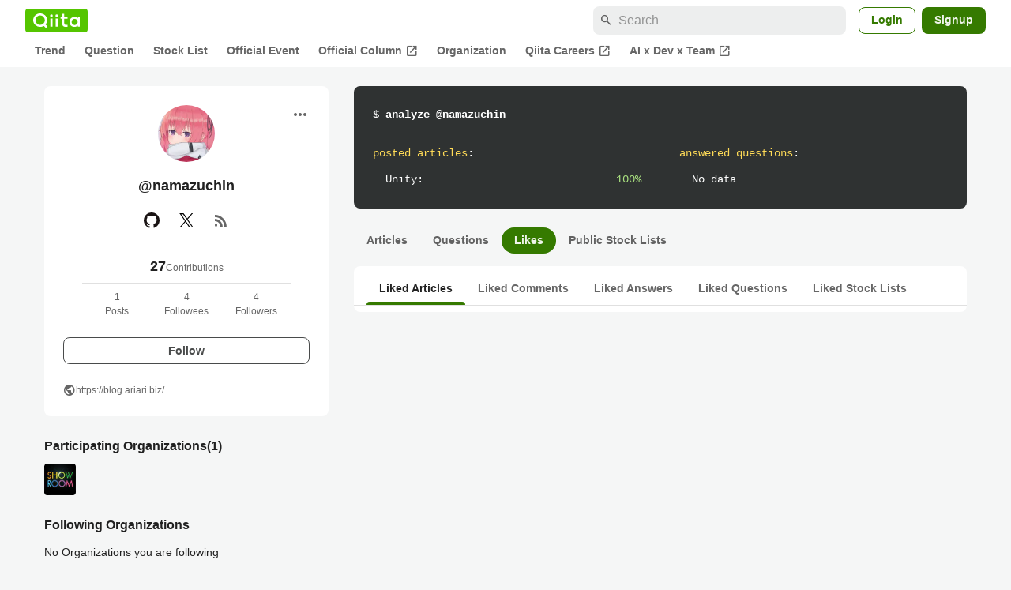

--- FILE ---
content_type: text/html; charset=utf-8
request_url: https://qiita.com/namazuchin/likes
body_size: 14113
content:
<!DOCTYPE html><html lang="ja"><head><meta charset="utf-8" /><title>Articles liked by namazuchin - Qiita</title><meta content="記事投稿数: 1 Contribution: 27 フォロワー数: 4" name="description" /><meta content="width=device-width,initial-scale=1,shrink-to-fit=no,viewport-fit=cover" name="viewport" /><meta content="#ffffff" name="theme-color" /><meta content="XWpkTG32-_C4joZoJ_UsmDUi-zaH-hcrjF6ZC_FoFbk" name="google-site-verification" /><meta content="telephone=no" name="format-detection" /><link rel="canonical" href="https://qiita.com/namazuchin/likes" /><meta content="noindex, nofollow" name="robots" /><link href="/manifest.json" rel="manifest" /><link href="/opensearch.xml" rel="search" title="Qiita" type="application/opensearchdescription+xml" /><link as="script" href="https://www.googletagservices.com/tag/js/gpt.js" rel="preload" /><link href="https://securepubads.g.doubleclick.net" rel="preconnect" /><script async="" src="https://www.googletagservices.com/tag/js/gpt.js"></script><link as="script" href="https://fam.adingo.jp/bid-strap/qiita/pb.js" rel="preload" /><script async="" src="https://fam.adingo.jp/bid-strap/qiita/pb.js"></script><script>var bsttag = window.bsttag || {cmd: []};
bsttag.failSafeTimeout = 3000;
bsttag.launchAuction = function (slots) {
  var hbm = {};
  bsttag.cmd.push(function(cmd) {
    hbm = cmd.requestBids({adUnits: slots});
  });

  setTimeout(function () {
    if (hbm.isRequestSent) {
      return;
    }
    hbm.isRequestSent = true;
    googletag.cmd.push(function() {
      googletag.pubads().refresh(slots);
    });
  }, bsttag.failSafeTimeout);
};</script><meta name="csrf-param" content="authenticity_token" />
<meta name="csrf-token" content="Jh0Y5ZwKRl69ZX9kaLJsf6Nchr4qU-W1QlFkm8n1Xaj4nBoGRO_3K2Nv5FtUElYrb8tNcbFIJlpjNJPxrD32ng" /><link rel="icon" type="image/x-icon" href="https://cdn.qiita.com/assets/favicons/public/production-c620d3e403342b1022967ba5e3db1aaa.ico" /><link rel="apple-touch-icon" type="image/png" href="https://cdn.qiita.com/assets/favicons/public/apple-touch-icon-ec5ba42a24ae923f16825592efdc356f.png" /><link rel="stylesheet" href="https://cdn.qiita.com/assets/public/style-ff0dfefac6a8c405e55bfe3f37862d3a.min.css" media="all" /><link rel="stylesheet" href="https://fonts.googleapis.com/css2?family=Material+Symbols+Outlined:opsz,wght,FILL,GRAD@24,500,0..1,-25..0" media="all" /><script src="https://cdn.qiita.com/assets/public/v3-bundle-02931c46d0244211.min.js" defer="defer"></script><meta name="twitter:card" content="summary_large_image"><meta content="@Qiita" name="twitter:site" /><meta property="og:type" content="article"><meta property="og:title" content="@Articles liked by namazuchin - Qiita"><meta property="og:image" content="https://cdn.qiita.com/assets/qiita-ogp-3b6fcfdd74755a85107071ffc3155898.png"><meta property="og:description" content=""><meta content="https://qiita.com/namazuchin/likes" property="og:url" /><meta content="Qiita" property="og:site_name" /><meta content="564524038" property="fb:admins" /><link rel="alternate" type="application/atom+xml" title="Atom Feed" href="https://qiita.com/namazuchin/feed" /><style data-emotion="style-global m7rwj7">.style-m7rwj7{-webkit-align-items:start;-webkit-box-align:start;-ms-flex-align:start;align-items:start;display:grid;gap:32px;grid-template-columns:minmax(250px, 360px) minmax(450px, 1fr);margin:24px auto 0;max-width:1200px;padding:0 16px;width:100%;word-break:break-all;}@media (max-width: 769px){.style-m7rwj7{gap:24px;grid-template-columns:1fr;margin:16px auto 0;}}</style><style data-emotion="style-global x9e6ck">.style-x9e6ck{width:100%;display:grid;gap:24px;}@media (max-width: 769px){.style-x9e6ck{width:100%;max-width:100%;margin:0;padding:0;}}</style><style data-emotion="style-global y3rr1o">.style-y3rr1o{background:var(--color-surface);border-radius:8px;padding:24px;position:relative;width:100%;word-break:break-all;}</style><style data-emotion="style-global v2p563">.style-v2p563{display:inline-block;-webkit-flex-shrink:0;-ms-flex-negative:0;flex-shrink:0;font-size:24px;height:24px;overflow:hidden;width:24px;}</style><style data-emotion="style-global 1m5be6d">.style-1m5be6d{-webkit-align-items:center;-webkit-box-align:center;-ms-flex-align:center;align-items:center;display:-webkit-box;display:-webkit-flex;display:-ms-flexbox;display:flex;-webkit-flex-direction:column;-ms-flex-direction:column;flex-direction:column;-webkit-box-pack:center;-ms-flex-pack:center;-webkit-justify-content:center;justify-content:center;}</style><style data-emotion="style-global 1jy4oqq">.style-1jy4oqq{border-radius:50%;-webkit-flex-shrink:0;-ms-flex-negative:0;flex-shrink:0;overflow:hidden;position:relative;width:72px;height:72px;}.style-1jy4oqq::before{background-color:var(--color-gray0);border-radius:50%;content:"";height:71px;left:50%;position:absolute;top:50%;-webkit-transform:translate(-50%, -50%);-moz-transform:translate(-50%, -50%);-ms-transform:translate(-50%, -50%);transform:translate(-50%, -50%);width:71px;}</style><style data-emotion="style-global nr0z5m">.style-nr0z5m{display:block;height:72px;object-fit:contain;position:relative;width:72px;}</style><style data-emotion="style-global s8ei2s">.style-s8ei2s{color:var(--color-highEmphasis);font-size:var(--font-size-subhead-2);font-weight:600;line-height:1.6;margin-top:16px;}</style><style data-emotion="style-global nqy5i5">.style-nqy5i5{-webkit-align-items:center;-webkit-box-align:center;-ms-flex-align:center;align-items:center;display:-webkit-box;display:-webkit-flex;display:-ms-flexbox;display:flex;-webkit-box-pack:center;-ms-flex-pack:center;-webkit-justify-content:center;justify-content:center;margin-top:8px;}</style><style data-emotion="style-global tecdps">.style-tecdps{border-radius:50%;display:-webkit-box;display:-webkit-flex;display:-ms-flexbox;display:flex;padding:12px;}.style-tecdps:active{background-color:var(--color-surfaceVariant);}@media (hover: hover) and (pointer: fine){.style-tecdps:hover{background-color:var(--color-surfaceVariant);}}</style><style data-emotion="style-global bgepov">.style-bgepov{height:20px;fill:var(--color-github);width:20px;}</style><style data-emotion="style-global 1b1cd5z">.style-1b1cd5z{height:20px;fill:var(--color-twitter);width:20px;}</style><style data-emotion="style-global 16qftz4">.style-16qftz4{display:inline-block;-webkit-flex-shrink:0;-ms-flex-negative:0;flex-shrink:0;font-size:20px;height:20px;overflow:hidden;width:20px;color:var(--color-mediumEmphasis);}</style><style data-emotion="style-global oxylxi">.style-oxylxi{-webkit-align-items:center;-webkit-box-align:center;-ms-flex-align:center;align-items:center;display:-webkit-box;display:-webkit-flex;display:-ms-flexbox;display:flex;-webkit-flex-direction:column;-ms-flex-direction:column;flex-direction:column;margin-top:24px;padding:0 24px;width:100%;}</style><style data-emotion="style-global whort5">.style-whort5{-webkit-align-items:baseline;-webkit-box-align:baseline;-ms-flex-align:baseline;align-items:baseline;color:var(--color-highEmphasis);display:-webkit-box;display:-webkit-flex;display:-ms-flexbox;display:flex;gap:4px;}.style-whort5:active{-webkit-text-decoration:underline;text-decoration:underline;}@media (hover: hover) and (pointer: fine){.style-whort5:hover{-webkit-text-decoration:underline;text-decoration:underline;}}</style><style data-emotion="style-global 1snuvpu">.style-1snuvpu{font-size:var(--font-size-subhead-2);font-weight:600;line-height:1.4;}</style><style data-emotion="style-global 1hpkjug">.style-1hpkjug{color:var(--color-mediumEmphasis);font-size:var(--font-size-body-3);line-height:1.5;}</style><style data-emotion="style-global 80q3hi">.style-80q3hi{-webkit-align-items:center;-webkit-box-align:center;-ms-flex-align:center;align-items:center;border-top:1px solid var(--color-divider);display:-webkit-box;display:-webkit-flex;display:-ms-flexbox;display:flex;margin-top:8px;padding-top:8px;width:100%;}</style><style data-emotion="style-global 1ljjbul">.style-1ljjbul{color:var(--color-mediumEmphasis);font-size:var(--font-size-body-3);line-height:1.5;text-align:center;width:calc(100% / 3);}</style><style data-emotion="style-global 3rmoy5">.style-3rmoy5{border-radius:8px;cursor:pointer;display:inline-block;-webkit-flex-shrink:0;-ms-flex-negative:0;flex-shrink:0;font-size:var(--font-size-body-2);font-weight:600;line-height:var(--line-height-body);min-height:34px;min-width:106px;text-align:center;-webkit-transition:.1s ease-out;transition:.1s ease-out;transition-property:background-color,border-color;-webkit-user-select:none;-moz-user-select:none;-ms-user-select:none;user-select:none;vertical-align:middle;white-space:nowrap;background-color:var(--color-surface);border:1px solid var(--color-grayBorder);color:var(--color-grayText);padding:3px 15px;margin-top:24px;width:100%;}</style><style data-emotion="style-global 178yklu">.style-178yklu{margin-top:24px;}</style><style data-emotion="style-global 18ykp90">.style-18ykp90{-webkit-align-items:center;-webkit-box-align:center;-ms-flex-align:center;align-items:center;display:-webkit-box;display:-webkit-flex;display:-ms-flexbox;display:flex;gap:4px;}.style-18ykp90+.style-18ykp90{margin-top:4px;}</style><style data-emotion="style-global n5k90r">.style-n5k90r{display:inline-block;-webkit-flex-shrink:0;-ms-flex-negative:0;flex-shrink:0;font-size:16px;height:16px;overflow:hidden;width:16px;color:var(--color-mediumEmphasis);}</style><style data-emotion="style-global 1afofdy">.style-1afofdy{-webkit-transform:scale(0,0);-moz-transform:scale(0,0);-ms-transform:scale(0,0);transform:scale(0,0);position:absolute;}</style><style data-emotion="style-global 3vn0os">.style-3vn0os{color:var(--color-mediumEmphasis);font-size:12px;line-height:1.5;}</style><style data-emotion="style-global vbtr99">.style-vbtr99{color:var(--color-highEmphasis);font-size:var(--font-size-body-1);font-weight:600;}</style><style data-emotion="style-global embtjk">.style-embtjk{display:grid;grid-template-columns:repeat(auto-fill, 40px);gap:8px;margin-top:8px;}</style><style data-emotion="style-global fk66w">.style-fk66w{background-color:var(--color-gray0);border-radius:4px;display:block;height:40px;object-fit:contain;overflow:hidden;width:40px;}</style><style data-emotion="style-global 1u0hf0k">.style-1u0hf0k{-webkit-align-items:center;-webkit-box-align:center;-ms-flex-align:center;align-items:center;display:-webkit-box;display:-webkit-flex;display:-ms-flexbox;display:flex;gap:8px;-webkit-box-pack:justify;-webkit-justify-content:space-between;justify-content:space-between;}</style><style data-emotion="style-global 12rvrc0">.style-12rvrc0{color:var(--color-highEmphasis);font-size:var(--font-size-body-2);margin-top:8px;}</style><style data-emotion="style-global 1qmgvb5">.style-1qmgvb5{color:var(--color-mediumEmphasis);font-size:var(--font-size-body-3);font-weight:600;}</style><style data-emotion="style-global o3sgs5">.style-o3sgs5{display:-webkit-box;display:-webkit-flex;display:-ms-flexbox;display:flex;-webkit-box-flex-wrap:wrap;-webkit-flex-wrap:wrap;-ms-flex-wrap:wrap;flex-wrap:wrap;gap:4px;margin-top:8px;}.style-o3sgs5::after{content:"";line-height:var(--line-height-body-dense);}</style><style data-emotion="style-global 1ieqix9">.style-1ieqix9{background-color:var(--color-surfaceVariant);border-radius:4px;color:var(--color-mediumEmphasis);font-size:var(--font-size-body-2);line-height:var(--line-height-body-dense);padding:0 6px;}.style-1ieqix9:active{background-color:var(--color-gray30);-webkit-text-decoration:none;text-decoration:none;}@media (hover: hover) and (pointer: fine){.style-1ieqix9:hover{background-color:var(--color-gray30);-webkit-text-decoration:none;text-decoration:none;}}</style><style data-emotion="style-global 1uhsie3">.style-1uhsie3{background-color:var(--color-gray100);border-radius:8px;color:var(--color-gray0);display:-webkit-box;display:-webkit-flex;display:-ms-flexbox;display:flex;-webkit-flex-direction:column;-ms-flex-direction:column;flex-direction:column;font-family:"SFMono-Regular",Consolas,"Liberation Mono",Menlo,Courier,monospace;font-size:var(--font-size-body-2);padding:24px;}</style><style data-emotion="style-global 1vg6q84">.style-1vg6q84{font-weight:700;}</style><style data-emotion="style-global 19b1h4s">.style-19b1h4s{display:grid;gap:48px;grid-template-columns:repeat(2, calc((100% - 48px) / 2));margin-top:24px;}@media (max-width: 479px){.style-19b1h4s{gap:24px;grid-template-columns:1fr;}}</style><style data-emotion="style-global dbbqgx">.style-dbbqgx{color:var(--color-yellow40);}.style-dbbqgx span{color:var(--color-gray0);}</style><style data-emotion="style-global 4wfmjh">.style-4wfmjh{margin-top:8px;padding-left:16px;}</style><style data-emotion="style-global 1yt4yhy">.style-1yt4yhy{display:grid;grid-template-columns:1fr 38px;gap:16px;}</style><style data-emotion="style-global 8uhtka">.style-8uhtka{overflow:hidden;text-overflow:ellipsis;white-space:nowrap;}</style><style data-emotion="style-global 14aqhkq">.style-14aqhkq{color:var(--color-green40);text-align:right;}</style><style data-emotion="style-global acjjku">.style-acjjku{scroll-margin-top:8px;}</style><style data-emotion="style-global 22pe9i">.style-22pe9i{-webkit-align-items:center;-webkit-box-align:center;-ms-flex-align:center;align-items:center;display:-webkit-box;display:-webkit-flex;display:-ms-flexbox;display:flex;-webkit-box-flex-wrap:wrap;-webkit-flex-wrap:wrap;-ms-flex-wrap:wrap;flex-wrap:wrap;gap:16px;-webkit-box-pack:justify;-webkit-justify-content:space-between;justify-content:space-between;}</style><style data-emotion="style-global w71h9n">.style-w71h9n{display:-webkit-box;display:-webkit-flex;display:-ms-flexbox;display:flex;overflow-x:auto;scrollbar-width:thin;scrollbar-color:var(--scrollbar-color-scrollbarThumb) transparent;}.style-w71h9n::-webkit-scrollbar{height:8px;}.style-w71h9n::-webkit-scrollbar-track{background:transparent;}.style-w71h9n::-webkit-scrollbar-thumb{background:var(--scrollbar-color-scrollbarThumb);border-radius:4px;}</style><style data-emotion="style-global 131r831">.style-131r831{background-color:transparent;border-radius:24px;color:var(--color-mediumEmphasis);-webkit-flex-shrink:0;-ms-flex-negative:0;flex-shrink:0;font-size:var(--font-size-body-2);font-weight:600;padding:4px 16px;}.style-131r831:hover,.style-131r831:active{-webkit-text-decoration:none;text-decoration:none;}.style-131r831:active{background-color:var(--color-surfaceVariant);color:var(--color-mediumEmphasis);}@media (hover: hover) and (pointer: fine){.style-131r831:hover{background-color:var(--color-surfaceVariant);color:var(--color-mediumEmphasis);}}</style><style data-emotion="style-global 119ux2j">.style-119ux2j{background-color:var(--color-greenContainer);border-radius:24px;color:var(--color-onContainerText);-webkit-flex-shrink:0;-ms-flex-negative:0;flex-shrink:0;font-size:var(--font-size-body-2);font-weight:600;padding:4px 16px;}.style-119ux2j:hover,.style-119ux2j:active{-webkit-text-decoration:none;text-decoration:none;}.style-119ux2j:active{background-color:var(--color-greenContainer);color:var(--color-onContainerText);}@media (hover: hover) and (pointer: fine){.style-119ux2j:hover{background-color:var(--color-greenContainer);color:var(--color-onContainerText);}}</style><style data-emotion="style-global 1cf27l9">.style-1cf27l9{background-color:var(--color-surface);border-radius:8px;margin-top:16px;padding:8px 0;}</style><style data-emotion="style-global 1bk9n1v">.style-1bk9n1v{border-bottom:1px solid var(--color-divider);display:-webkit-box;display:-webkit-flex;display:-ms-flexbox;display:flex;overflow-x:auto;padding:0 16px;scrollbar-width:thin;scrollbar-color:var(--scrollbar-color-scrollbarThumb) transparent;}.style-1bk9n1v::-webkit-scrollbar{height:8px;}.style-1bk9n1v::-webkit-scrollbar-track{background:transparent;}.style-1bk9n1v::-webkit-scrollbar-thumb{background:var(--scrollbar-color-scrollbarThumb);border-radius:4px;}</style><style data-emotion="style-global 86izkk">.style-86izkk{-webkit-flex-shrink:0;-ms-flex-negative:0;flex-shrink:0;color:var(--color-highEmphasis);font-size:var(--font-size-body-2);font-weight:600;padding:8px 16px;position:relative;text-align:center;}.style-86izkk:hover,.style-86izkk:active{-webkit-text-decoration:none;text-decoration:none;}.style-86izkk:active{color:var(--color-highEmphasis);}@media (hover: hover) and (pointer: fine){.style-86izkk:hover{color:var(--color-highEmphasis);}}.style-86izkk:after{border-radius:4px 4px 0 0;background-color:var(--color-greenContainer);bottom:0;content:"";height:4px;left:0;position:absolute;right:0;}</style><style data-emotion="style-global 8trra4">.style-8trra4{-webkit-flex-shrink:0;-ms-flex-negative:0;flex-shrink:0;color:var(--color-mediumEmphasis);font-size:var(--font-size-body-2);font-weight:600;padding:8px 16px;position:relative;text-align:center;}.style-8trra4:hover,.style-8trra4:active{-webkit-text-decoration:none;text-decoration:none;}.style-8trra4:active{color:var(--color-highEmphasis);}@media (hover: hover) and (pointer: fine){.style-8trra4:hover{color:var(--color-highEmphasis);}}</style><style data-emotion="style jbbmo6 bm9z7z">.style-jbbmo6{position:absolute;top:16px;right:16px;}.style-bm9z7z{background:transparent;color:var(--color-mediumEmphasis);padding:8px;display:grid;place-items:center;}.style-bm9z7z:hover{color:var(--color-highEmphasis);}</style><style data-emotion="style-global 1736035">.style-1736035{display:-webkit-box;display:-webkit-flex;display:-ms-flexbox;display:flex;font-size:var(--font-size-body-2);font-weight:600;list-style:none;max-width:1656px;overflow-x:auto;padding:0 32px;width:100%;scrollbar-width:thin;scrollbar-color:var(--scrollbar-color-scrollbarThumb) transparent;}.style-1736035::-webkit-scrollbar{height:8px;}.style-1736035::-webkit-scrollbar-track{background:transparent;}.style-1736035::-webkit-scrollbar-thumb{background:var(--scrollbar-color-scrollbarThumb);border-radius:4px;}@media (max-width: 769px){.style-1736035{padding:0 16px;}}</style><style data-emotion="style-global 1cnt4b8">.style-1cnt4b8{background-color:var(--color-surface);}</style><style data-emotion="style-global ymuwam">.style-ymuwam{-webkit-align-items:center;-webkit-box-align:center;-ms-flex-align:center;align-items:center;display:-webkit-box;display:-webkit-flex;display:-ms-flexbox;display:flex;-webkit-box-pack:justify;-webkit-justify-content:space-between;justify-content:space-between;margin:auto;max-width:1656px;padding:8px 32px 0;width:100%;}@media (max-width: 769px){.style-ymuwam{padding:8px 16px 0;}}</style><style data-emotion="style-global fv3lde">.style-fv3lde{-webkit-align-items:center;-webkit-box-align:center;-ms-flex-align:center;align-items:center;display:-webkit-box;display:-webkit-flex;display:-ms-flexbox;display:flex;}</style><style data-emotion="style-global 1etvg7j">.style-1etvg7j{background-color:var(--color-qiitaGreen);display:-webkit-box;display:-webkit-flex;display:-ms-flexbox;display:flex;padding:6px 10px;border-radius:4px;}.style-1etvg7j >svg{fill:var(--color-gray0);height:18px;}</style><style data-emotion="style-global 68a7fl">.style-68a7fl{margin-right:12px;position:relative;width:320px;}@media (max-width: 991px){.style-68a7fl{display:none;}}</style><style data-emotion="style-global 18lpml7">.style-18lpml7{display:inline-block;-webkit-flex-shrink:0;-ms-flex-negative:0;flex-shrink:0;font-size:16px;height:16px;overflow:hidden;width:16px;color:var(--color-mediumEmphasis);left:8px;position:absolute;top:50%;-webkit-transform:translateY(-50%);-moz-transform:translateY(-50%);-ms-transform:translateY(-50%);transform:translateY(-50%);}</style><style data-emotion="style-global 1gmi769">.style-1gmi769{background-color:var(--color-surfaceVariant);border:none;border-radius:8px;color:var(--color-highEmphasis);font-size:var(--font-size-body-1);line-height:var(--line-height-body);padding:4px 8px 4px 32px;width:100%;}.style-1gmi769::-webkit-input-placeholder{color:var(--color-disabled);}.style-1gmi769::-moz-placeholder{color:var(--color-disabled);}.style-1gmi769:-ms-input-placeholder{color:var(--color-disabled);}.style-1gmi769::placeholder{color:var(--color-disabled);}.style-1gmi769::-webkit-search-cancel-button{-webkit-appearance:none;}</style><style data-emotion="style-global 17ja8a3">.style-17ja8a3{display:none;}@media (max-width: 991px){.style-17ja8a3{-webkit-align-items:center;-webkit-box-align:center;-ms-flex-align:center;align-items:center;background-color:inherit;color:var(--color-mediumEmphasis);display:-webkit-box;display:-webkit-flex;display:-ms-flexbox;display:flex;font-size:var(--font-size-body-1);-webkit-box-pack:center;-ms-flex-pack:center;-webkit-justify-content:center;justify-content:center;padding:10px;}}.style-17ja8a3:active{color:var(--color-highEmphasis);}@media (hover: hover) and (pointer: fine){.style-17ja8a3:hover{color:var(--color-highEmphasis);}}</style><style data-emotion="style-global v2p563">.style-v2p563{display:inline-block;-webkit-flex-shrink:0;-ms-flex-negative:0;flex-shrink:0;font-size:24px;height:24px;overflow:hidden;width:24px;}</style><style data-emotion="style-global 1afofdy">.style-1afofdy{-webkit-transform:scale(0,0);-moz-transform:scale(0,0);-ms-transform:scale(0,0);transform:scale(0,0);position:absolute;}</style><style data-emotion="style-global 1sn73cs">.style-1sn73cs{border-radius:8px;box-sizing:border-box;display:inline-block;-webkit-flex-shrink:0;-ms-flex-negative:0;flex-shrink:0;font-size:14px;font-weight:600;line-height:1.8;min-height:34px;min-width:64px;opacity:1;pointer-events:auto;text-align:center;-webkit-user-select:none;-moz-user-select:none;-ms-user-select:none;user-select:none;vertical-align:middle;white-space:nowrap;-webkit-transition:.1s ease-out;transition:.1s ease-out;transition-property:background-color,border-color;background-color:var(--color-surface);border:1px solid var(--color-greenBorder);color:var(--color-greenText);padding:3px 15px;margin-left:4px;}.style-1sn73cs:hover{-webkit-text-decoration:none;text-decoration:none;}.style-1sn73cs:active{background-color:var(--color-background);}@media (hover: hover) and (pointer: fine){.style-1sn73cs:hover{background-color:var(--color-background);}}</style><style data-emotion="style-global 1r635es">.style-1r635es{border-radius:8px;box-sizing:border-box;display:inline-block;-webkit-flex-shrink:0;-ms-flex-negative:0;flex-shrink:0;font-size:14px;font-weight:600;line-height:1.8;min-height:34px;min-width:64px;opacity:1;pointer-events:auto;text-align:center;-webkit-user-select:none;-moz-user-select:none;-ms-user-select:none;user-select:none;vertical-align:middle;white-space:nowrap;-webkit-transition:.1s ease-out;transition:.1s ease-out;transition-property:background-color,border-color;background-color:var(--color-greenContainer);color:var(--color-onContainerText);padding:4px 16px;margin-left:8px;}.style-1r635es:hover{-webkit-text-decoration:none;text-decoration:none;}.style-1r635es:active{background-color:var(--color-greenContainerDim);}@media (hover: hover) and (pointer: fine){.style-1r635es:hover{background-color:var(--color-greenContainerDim);}}</style><style data-emotion="style-global o5vjsc">.style-o5vjsc{display:none;margin:8px auto 0;width:calc(100vw - 32px);position:relative;}</style><style data-emotion="style-global 1l4w6pd">.style-1l4w6pd{display:-webkit-box;display:-webkit-flex;display:-ms-flexbox;display:flex;-webkit-box-pack:center;-ms-flex-pack:center;-webkit-justify-content:center;justify-content:center;}</style><style data-emotion="style-global yqetlk">.style-yqetlk{-webkit-align-items:center;-webkit-box-align:center;-ms-flex-align:center;align-items:center;color:var(--color-mediumEmphasis);display:-webkit-box;display:-webkit-flex;display:-ms-flexbox;display:flex;gap:2px;position:relative;white-space:nowrap;padding:4px 12px;margin:4px 0;}.style-yqetlk:hover{background-color:var(--color-surfaceVariant);border-radius:4px;color:var(--color-highEmphasis);-webkit-text-decoration:none;text-decoration:none;}</style><style data-emotion="style-global 1o3zxqp">.style-1o3zxqp{display:inline-block;-webkit-flex-shrink:0;-ms-flex-negative:0;flex-shrink:0;font-size:16px;height:16px;overflow:hidden;width:16px;margin-left:4px;}</style><style data-emotion="style "></style><style data-emotion="style "></style><style data-emotion="style-global 1geho0x">.style-1geho0x{color:var(--color-gray0);background-color:var(--color-gray90);display:grid;grid-template-columns:minmax(0, 1592px);-webkit-box-pack:center;-ms-flex-pack:center;-webkit-justify-content:center;justify-content:center;margin-top:64px;padding:48px 32px;width:100%;}@media (max-width: 991px){.style-1geho0x{padding-inline:16px;}}</style><style data-emotion="style-global 1vesoht">.style-1vesoht{display:-webkit-box;display:-webkit-flex;display:-ms-flexbox;display:flex;-webkit-box-pack:justify;-webkit-justify-content:space-between;justify-content:space-between;}@media (max-width: 1199px){.style-1vesoht{-webkit-flex-direction:column;-ms-flex-direction:column;flex-direction:column;}}</style><style data-emotion="style-global 1xygyrj">.style-1xygyrj{display:-webkit-box;display:-webkit-flex;display:-ms-flexbox;display:flex;-webkit-flex-direction:column;-ms-flex-direction:column;flex-direction:column;-webkit-flex-shrink:0;-ms-flex-negative:0;flex-shrink:0;-webkit-box-pack:justify;-webkit-justify-content:space-between;justify-content:space-between;margin-right:48px;}</style><style data-emotion="style-global j7qwjs">.style-j7qwjs{display:-webkit-box;display:-webkit-flex;display:-ms-flexbox;display:flex;-webkit-flex-direction:column;-ms-flex-direction:column;flex-direction:column;}</style><style data-emotion="style-global 1g0k1wk">.style-1g0k1wk{fill:var(--color-gray0);}</style><style data-emotion="style-global 754ift">.style-754ift{font-size:var(--font-size-body-2);margin-top:16px;}</style><style data-emotion="style-global 120vwzo">.style-120vwzo{font-size:var(--font-size-body-3);}@media (max-width: 1199px){.style-120vwzo{margin-top:24px;}}</style><style data-emotion="style-global 15fzge">.style-15fzge{margin-left:4px;}</style><style data-emotion="style-global 16bbk6m">.style-16bbk6m{display:-webkit-box;display:-webkit-flex;display:-ms-flexbox;display:flex;-webkit-box-flex-wrap:wrap;-webkit-flex-wrap:wrap;-ms-flex-wrap:wrap;flex-wrap:wrap;gap:48px;}@media (max-width: 1199px){.style-16bbk6m{gap:32px;margin-top:48px;}}@media (max-width: 769px){.style-16bbk6m{gap:24px;}}@media (max-width: 479px){.style-16bbk6m{-webkit-box-pack:justify;-webkit-justify-content:space-between;justify-content:space-between;}}</style><style data-emotion="style-global u4ybgy">.style-u4ybgy{width:160px;}</style><style data-emotion="style-global 35ezg3">.style-35ezg3{font-weight:600;}</style><style data-emotion="style-global 1fhgjcy">.style-1fhgjcy{margin-top:4px;}</style><style data-emotion="style-global ah54os">.style-ah54os{-webkit-align-items:center;-webkit-box-align:center;-ms-flex-align:center;align-items:center;color:var(--color-gray0);display:-webkit-box;display:-webkit-flex;display:-ms-flexbox;display:flex;font-size:var(--font-size-body-2);padding-top:4px;padding-bottom:4px;}</style><style data-emotion="style-global ox3ag9">.style-ox3ag9{height:14px;fill:currentColor;width:14px;}</style><style data-emotion="style "></style><link as="style" crossorigin="anonymous" href="https://cdnjs.cloudflare.com/ajax/libs/font-awesome/4.7.0/css/font-awesome.min.css" integrity="sha512-SfTiTlX6kk+qitfevl/7LibUOeJWlt9rbyDn92a1DqWOw9vWG2MFoays0sgObmWazO5BQPiFucnnEAjpAB+/Sw==" onload="this.onload=null;this.rel=&#39;stylesheet&#39;" referrerpolicy="no-referrer" rel="preload" /><noscript><link crossorigin="anonymous" href="https://cdnjs.cloudflare.com/ajax/libs/font-awesome/4.7.0/css/font-awesome.min.css" integrity="sha512-SfTiTlX6kk+qitfevl/7LibUOeJWlt9rbyDn92a1DqWOw9vWG2MFoays0sgObmWazO5BQPiFucnnEAjpAB+/Sw==" referrerpolicy="no-referrer" rel="stylesheet" /></noscript></head><body><div class="allWrapper"><div id="GlobalHeader-react-component-94fe41fe-7748-4ebd-82e2-6499d3502101"><div id="GlobalHeader" class="style-1cnt4b8"><header><div class="style-ymuwam"><div class="style-fv3lde"><a href="/" aria-label="Qiita" class="style-1etvg7j"><svg viewBox="0 0 426.57 130" aria-hidden="true"><circle cx="167.08" cy="21.4" r="12.28"></circle><path d="M250.81 29.66h23.48v18.9h-23.48z"></path><path d="M300.76 105.26a22.23 22.23 0 01-6.26-.86 12.68 12.68 0 01-5.17-3 14.41 14.41 0 01-3.56-5.76 28 28 0 01-1.3-9.22V48.56h29.61v-18.9h-29.52V3.29h-20.17v83.34q0 11.16 2.83 18.27a27.71 27.71 0 007.7 11.2 26.86 26.86 0 0011.43 5.62 47.56 47.56 0 0012.34 1.53h15.16v-18zM0 61.7a58.6 58.6 0 015-24.21A62.26 62.26 0 0118.73 17.9 63.72 63.72 0 0139 4.78 64.93 64.93 0 0164 0a65 65 0 0124.85 4.78 64.24 64.24 0 0120.38 13.12A62 62 0 01123 37.49a58.6 58.6 0 015 24.21 58.34 58.34 0 01-4 21.46 62.8 62.8 0 01-10.91 18.16l11.1 11.1a10.3 10.3 0 010 14.52 10.29 10.29 0 01-14.64 0l-12.22-12.41a65 65 0 01-15.78 6.65 66.32 66.32 0 01-17.55 2.3 64.63 64.63 0 01-45.23-18A62.82 62.82 0 015 85.81 58.3 58.3 0 010 61.7zm21.64.08a43.13 43.13 0 0012.42 30.63 42.23 42.23 0 0013.43 9.09A41.31 41.31 0 0064 104.8a42 42 0 0030-12.39 42.37 42.37 0 009-13.64 43.43 43.43 0 003.3-17 43.77 43.77 0 00-3.3-17A41.7 41.7 0 0080.55 22 41.78 41.78 0 0064 18.68 41.31 41.31 0 0047.49 22a42.37 42.37 0 00-13.43 9.08 43.37 43.37 0 00-12.42 30.7zM331.89 78a47.59 47.59 0 013.3-17.73 43.22 43.22 0 019.34-14.47A44.25 44.25 0 01359 36a47.82 47.82 0 0118.81-3.58 42.72 42.72 0 019.26 1 46.5 46.5 0 018.22 2.58 40 40 0 017 3.84 44.39 44.39 0 015.71 4.63l1.22-9.47h17.35v85.83h-17.35l-1.17-9.42a42.54 42.54 0 01-5.84 4.67 43.11 43.11 0 01-7 3.79 44.86 44.86 0 01-8.17 2.59 43 43 0 01-9.22 1A47.94 47.94 0 01359 119.9a43.3 43.3 0 01-14.47-9.71 44.17 44.17 0 01-9.34-14.47 47 47 0 01-3.3-17.72zm20.27-.08a29.16 29.16 0 002.17 11.34 27 27 0 005.92 8.88 26.69 26.69 0 008.76 5.76 29.19 29.19 0 0021.44 0 26.11 26.11 0 008.72-5.76 27.57 27.57 0 005.88-8.84 29 29 0 002.16-11.38 28.62 28.62 0 00-2.16-11.22 26.57 26.57 0 00-5.93-8.8 27.68 27.68 0 00-19.51-7.9 28.29 28.29 0 00-10.77 2.05 26.19 26.19 0 00-8.71 5.75 27.08 27.08 0 00-5.84 8.8 28.94 28.94 0 00-2.13 11.31zm-194.97-30.5h19.78v73.54h-19.78zm49.25 0h19.78v73.54h-19.78z"></path><circle cx="216.33" cy="21.4" r="12.28"></circle></svg></a></div><div class="style-fv3lde"><form action="/search" method="get" role="search" aria-label="Search" class="style-68a7fl"><span class="material-symbols-outlined style-18lpml7" aria-hidden="true">search</span><input type="search" autoComplete="off" placeholder="Search" name="q" required="" class="style-1gmi769" value=""/></form><button class="style-17ja8a3"><span class="material-symbols-outlined style-v2p563" aria-hidden="true">search</span><span class="style-1afofdy">Search</span></button><a href="/login?callback_action=login_or_signup&amp;redirect_to=%2Fnamazuchin%2Flikes&amp;realm=qiita" rel="nofollow" class="style-1sn73cs">Login</a><a href="/signup?callback_action=login_or_signup&amp;redirect_to=%2Fnamazuchin%2Flikes&amp;realm=qiita" rel="nofollow" class="style-1r635es">Signup</a></div></div><form action="/search" method="get" role="search" aria-label="Search" class="style-o5vjsc"><span class="material-symbols-outlined style-18lpml7" aria-hidden="true">search</span><input type="text" autoComplete="off" placeholder="Search" name="q" required="" class="style-1gmi769" value=""/></form></header><nav aria-label="Global" class="style-1l4w6pd"><ol class="style-1736035"><li><a href="/" class="style-yqetlk">Trend</a></li><li><a href="/question-feed" class="style-yqetlk">Question</a></li><li><a href="/stock-feed" class="style-yqetlk">Stock List</a></li><li><a href="/official-events" class="style-yqetlk">Official Event</a></li><li><a href="/official-columns" target="_blank" class="style-yqetlk">Official Column<span class="material-symbols-outlined style-1o3zxqp" aria-hidden="true">open_in_new</span></a></li><li><a href="/organizations" class="style-yqetlk">Organization</a></li><li><a href="https://careers.qiita.com" target="_blank" class="style-yqetlk">Qiita Careers<span class="material-symbols-outlined style-1o3zxqp" aria-hidden="true">open_in_new</span></a></li><li><a href="/official-campaigns/ai-dev-team" target="_blank" class="style-yqetlk">AI x Dev x Team<span class="material-symbols-outlined style-1o3zxqp" aria-hidden="true">open_in_new</span></a></li></ol></nav></div></div>
      <script type="application/json" class="js-react-on-rails-component" data-component-name="GlobalHeader" data-dom-id="GlobalHeader-react-component-94fe41fe-7748-4ebd-82e2-6499d3502101">{"isHideGlobalNavigation":false}</script>
      
<div id="AlertMessage-react-component-b3ae3117-fe8c-41fe-900a-c16b50f3a53f"></div>
      <script type="application/json" class="js-react-on-rails-component" data-component-name="AlertMessage" data-dom-id="AlertMessage-react-component-b3ae3117-fe8c-41fe-900a-c16b50f3a53f">{"isShowTfaDownloadAlert":null}</script>
      
<div class="mainWrapper"><script type="application/json" id="js-react-on-rails-context">{"railsEnv":"production","inMailer":false,"i18nLocale":"en","i18nDefaultLocale":"en","rorVersion":"13.4.0","rorPro":false,"href":"https://qiita.com/namazuchin/likes","location":"/namazuchin/likes","scheme":"https","host":"qiita.com","port":null,"pathname":"/namazuchin/likes","search":null,"httpAcceptLanguage":null,"actionPath":"public/users#show","settings":{"analyticsTrackingId":"G-KEVS5DBRVN","tagManagerId":"GTM-W9W5TX4","assetsMap":{},"csrfToken":"dHZOiKPZajhfPGMXQgfNcANC8a4_RdhXjV_8rwjyzumq90xrezzbTYE2-Ch-p_ckz9U6YaReG7isOgvFbTpl3w","locale":"en","pushOne":{"accessToken":"4bc4bb057a0601d388a7b9e499ca2307e9eb4fc172804e310c59e511d7cac356","dialogImageUrl":"//cdn.qiita.com/assets/public/push_notification/image-qiitan-572179a3bbde375850422ea48b2b6272.png"},"textlint":{"workerUrl":"//cdn.qiita.com/assets/public/textlint-worker-6abdc8c93b943c6bacec19787b9f9855.min.js"},"datetimeParam":null},"additionalParams":{"query_parameters":{},"path_parameters":{"selected_item_list":"like_article","controller":"public/users","action":"show","id":"namazuchin"},"request_id":"cc375b3a-13b7-45d7-a3ff-069223c4b93b","user_id":null},"realms":[{"humanName":"Qiita","isCurrentRealm":true,"isQiita":true,"isQiitaTeam":false,"loggedInUser":null,"teamId":null,"url":"https://qiita.com/"}],"adventCalendar":{"currentMonth":1,"isAdventCalendarBeingHeld":false,"isCalendarCreatable":false,"isLatestHeldYear":true,"isOverallCalendarRegisteringPeriod":false,"isPreRegistering":false,"isRankingBeingHeld":false,"isSubscribable":false,"publicAccessDate":"2025-10-31T00:00:00+09:00","year":2025,"years":[2025,2024,2023,2022,2021,2020,2019,2018,2017,2016,2015,2014,2013,2012,2011]},"currentUser":null,"enabledFeatures":["YearlySummary2025","FindyTeamCampaignPage"],"isLoggedIn":false,"qiitaConference2025Autumn":{"isConference2025AutumnBeingHeld":false,"isConference2025AutumnPublished":true,"isConference2025AutumnOpened":true,"isConference2025AutumnClosed":true,"isConference2025AutumnRegistration":false,"isConference2025AutumnRegistrationClosed":true,"isConference2025AutumnPromotionBegin":true,"isConference2025AutumnBannerDefaultPeriod":false,"isConference2025AutumnBannerTomorrowPeriod":false,"isConference2025AutumnBannerTodayPeriod":false,"isConference2025AutumnBannerDay1EndPeriod":false,"isConference2025AutumnBannerDay2EndPeriod":false},"recaptchaSiteKey":"6LdDE6gpAAAAANCGOJu9_xiI5Z-txJxHCz8uBP8Y","errorIconPath":"//cdn.qiita.com/assets/icons/large/missing-profile-image-828ed5829a93fbb35746a6c0f7c8107e.png","serverSide":false}</script>
<div id="UserMainPage-react-component-3b9d66a8-9bd7-48c2-9b0d-f16c16eb4285"><div class="style-m7rwj7"><div class="style-x9e6ck"><div class="style-y3rr1o"><div class="style-jbbmo6"><button aria-haspopup="dialog" aria-expanded="false" aria-controls="DropdownMenu" aria-label="Open menu" class="style-bm9z7z" type="button"><span class="material-symbols-outlined style-v2p563" aria-hidden="true">more_horiz</span></button></div><div class="style-1m5be6d"><div class="style-1jy4oqq"><img alt="" height="72" loading="lazy" src="https://qiita-user-profile-images.imgix.net/https%3A%2F%2Fqiita-image-store.s3.amazonaws.com%2F0%2F58349%2Fprofile-images%2F1548943384?ixlib=rb-4.0.0&amp;auto=compress%2Cformat&amp;lossless=0&amp;w=128&amp;s=e1f30ed0a2df08f0fc5dc2ef351a0433" width="72" class="style-nr0z5m"/></div><h1 class="style-s8ei2s">@namazuchin</h1><div class="style-nqy5i5"><a href="https://github.com/namazuchin" target="_blank" rel="noopener" aria-label="GitHub" class="style-tecdps"><svg class="style-bgepov" height="20" viewBox="0 0 20 20" width="20" aria-hidden="true"><path d="m10 0c-5.51 0-9.97 4.46-9.97 9.97 0 4.41 2.86 8.14 6.82 9.46.5.09.68-.22.68-.48 0-.24 0-.86-.01-1.7-2.77.6-3.36-1.34-3.36-1.34-.45-1.15-1.11-1.46-1.11-1.46-.91-.62.07-.61.07-.61 1 .07 1.53 1.03 1.53 1.03.89 1.52 2.33 1.08 2.9.83.09-.64.35-1.08.63-1.33-2.21-.25-4.54-1.11-4.54-4.93 0-1.09.39-1.98 1.03-2.68-.1-.25-.44-1.27.1-2.64 0 0 .84-.27 2.74 1.02.8-.22 1.65-.33 2.5-.34.85 0 1.7.11 2.5.34 1.9-1.29 2.74-1.02 2.74-1.02.54 1.37.2 2.39.1 2.64.64.7 1.02 1.59 1.02 2.68 0 3.83-2.33 4.67-4.55 4.92.36.31.68.92.68 1.85 0 1.33-.01 2.41-.01 2.74 0 .27.18.58.69.48 3.96-1.32 6.81-5.06 6.81-9.46-.02-5.51-4.48-9.97-9.99-9.97z"></path></svg></a><a href="https://twitter.com/namazuchin" target="_blank" rel="noopener" aria-label="X(Twitter)" class="style-tecdps"><svg class="style-1b1cd5z" viewBox="0 0 20 20" aria-hidden="true"><path d="m11.68 8.62 6.55-7.62h-1.55l-5.69 6.62-4.55-6.62h-5.25l6.88 10.01-6.88 7.99h1.55l6.01-6.99 4.8 6.99h5.24l-7.13-10.38zm-2.13 2.47-.7-1-5.54-7.92h2.39l4.47 6.4.7 1 5.82 8.32h-2.39l-4.75-6.79z"></path></svg></a><a href="/namazuchin/feed" target="_blank" rel="noopener" aria-label="RSS" class="style-tecdps"><span class="material-symbols-outlined style-16qftz4" aria-hidden="true">rss_feed</span></a></div></div><div class="style-oxylxi"><a href="/namazuchin/contributions" class="style-whort5"><span class="style-1snuvpu">27</span><span class="style-1hpkjug">Contributions</span></a><div class="style-80q3hi"><a href="/namazuchin" class="style-1ljjbul">1<br/>Posts</a><a href="/namazuchin/following_users" class="style-1ljjbul">4<br/>Followees</a><a href="/namazuchin/followers" class="style-1ljjbul">4<br/>Followers</a></div></div><button class="style-3rmoy5">Follow</button><div class="style-178yklu"><div class="style-18ykp90"><span class="material-symbols-outlined style-n5k90r" aria-hidden="true">public</span><span class="style-1afofdy">Site/Blog</span><a href="https://blog.ariari.biz/" target="_blank" rel="noopener noreferrer nofollow" class="style-3vn0os">https://blog.ariari.biz/</a></div></div></div><div><h2 class="style-vbtr99">Participating Organizations<!-- -->(1)</h2><div class="style-embtjk"><a href="/organizations/showroom"><img alt="showroom" height="40" src="https://qiita-organization-images.imgix.net/https%3A%2F%2Fs3-ap-northeast-1.amazonaws.com%2Fqiita-organization-image%2F01f15142ca910423ca648fe9c8287f115453b92e%2Foriginal.jpg%3F1465871265?ixlib=rb-4.0.0&amp;auto=compress%2Cformat&amp;s=44e804d946c315717c15bed27271284a" width="40" class="style-fk66w"/></a></div></div><div><h2 class="style-1u0hf0k"><span class="style-vbtr99">Following Organizations</span></h2><p class="style-12rvrc0">No Organizations you are following</p></div><div><h2 class="style-1u0hf0k"><span class="style-vbtr99">Following tags<!-- -->(5)</span><a href="/namazuchin/following_tags" class="style-1qmgvb5">See all</a></h2><div class="style-o3sgs5"><a href="/tags/oculus" class="style-1ieqix9">Oculus</a><a href="/tags/unity" class="style-1ieqix9">Unity</a><a href="/tags/apache" class="style-1ieqix9">Apache</a><a href="/tags/centos" class="style-1ieqix9">CentOS</a><a href="/tags/android" class="style-1ieqix9">Android</a></div></div></div><div class="style-x9e6ck"><div class="style-1uhsie3"><h2 class="style-1vg6q84">$ analyze @namazuchin</h2><div class="style-19b1h4s"><div><span class="style-dbbqgx">posted articles<span>:</span></span><ul class="style-4wfmjh"><li class="style-1yt4yhy"><span class="style-8uhtka">Unity:</span><span class="style-14aqhkq">100%</span></li></ul></div><div><span class="style-dbbqgx">answered questions<span>:</span></span><ul class="style-4wfmjh"><li>No data</li></ul></div></div></div><div id="items" class="style-acjjku"><div class="style-22pe9i"><div class="style-w71h9n"><a href="/namazuchin#items" class="style-131r831">Articles</a><a href="/namazuchin/questions#items" class="style-131r831">Questions</a><a href="/namazuchin/likes#items" class="style-119ux2j">Likes</a><a href="/namazuchin/stocks#items" class="style-131r831">Public Stock Lists</a></div></div><div class="style-1cf27l9"><div class="style-1bk9n1v"><a href="/namazuchin/likes#items" class="style-86izkk">Liked Articles</a><a href="/namazuchin/likes/comment#items" class="style-8trra4">Liked Comments</a><a href="/namazuchin/likes/answer#items" class="style-8trra4">Liked Answers</a><a href="/namazuchin/likes/question#items" class="style-8trra4">Liked Questions</a><a href="/namazuchin/likes/stock#items" class="style-8trra4">Liked Stock Lists</a></div></div></div></div></div></div>
      <script type="application/json" class="js-react-on-rails-component" data-component-name="UserMainPage" data-dom-id="UserMainPage-react-component-3b9d66a8-9bd7-48c2-9b0d-f16c16eb4285">{"user":{"encryptedId":"BAhJIg9Vc2VyLTU4MzQ5BjoGRUY=--5d173ec8f0f53fbc30a43c2bd229a11c2e9a6b396dfd701d3aaac1efdb6aff6b","description":"","email":null,"facebookUrl":null,"followingOrganizationsCount":0,"followersCount":4,"githubLoginName":"namazuchin","githubSponsorsUrl":null,"githubUrl":"https://github.com/namazuchin","isBlockableByViewer":false,"isBlockedByViewer":false,"isBlockingViewer":false,"isFollowableByViewer":true,"isFollowedByViewer":false,"isFollowingViewer":false,"isMuteableByViewer":false,"isMutedByViewer":false,"isViewer":false,"linkedinUrl":null,"location":"","name":"","contribution":27,"organization":"","profileImageUrl":"https://qiita-user-profile-images.imgix.net/https%3A%2F%2Fqiita-image-store.s3.amazonaws.com%2F0%2F58349%2Fprofile-images%2F1548943384?ixlib=rb-4.0.0\u0026auto=compress%2Cformat\u0026lossless=0\u0026w=128\u0026s=e1f30ed0a2df08f0fc5dc2ef351a0433","profileImageUrlW48":"https://qiita-user-profile-images.imgix.net/https%3A%2F%2Fqiita-image-store.s3.amazonaws.com%2F0%2F58349%2Fprofile-images%2F1548943384?ixlib=rb-4.0.0\u0026auto=compress%2Cformat\u0026lossless=0\u0026w=48\u0026s=bec915636fb8a5b4e5fed9f53c9b7334","profileImageUrlW75":"https://qiita-user-profile-images.imgix.net/https%3A%2F%2Fqiita-image-store.s3.amazonaws.com%2F0%2F58349%2Fprofile-images%2F1548943384?ixlib=rb-4.0.0\u0026auto=compress%2Cformat\u0026lossless=0\u0026w=75\u0026s=b540329a38be35f06c6464bd047785c9","twitterUrl":"https://twitter.com/namazuchin","urlName":"namazuchin","websiteUrl":"https://blog.ariari.biz/","acquaintanceFollowers":{"edges":[]},"followees":{"totalCount":4},"followingOrganizations":{"items":[]},"followingTags":{"totalCount":5},"paginatedFollowingTags":{"items":[{"encryptedId":"BAhJIg1UYWctMzQ2MgY6BkVG--da5f912a7b830495a449475d7f6f9512f76b1e5d3537793be671a8f915b82f5f","urlName":"oculus","name":"Oculus"},{"encryptedId":"BAhJIg1UYWctMTE4NQY6BkVG--42e6aa3760bd58c11ab2d54e8c398156d329981d78f49dc28ea038ab6baa8a4a","urlName":"unity","name":"Unity"},{"encryptedId":"BAhJIgxUYWctMTc0BjoGRUY=--b49e4c02a91da57c396c51b7c0aab3edb68312b87417f452173722e59a51f759","urlName":"apache","name":"Apache"},{"encryptedId":"BAhJIgxUYWctMTA2BjoGRUY=--65d743f408854dae873ae53f2c12ce453f8f90288fb3b6aaadf673a1369b5e90","urlName":"centos","name":"CentOS"},{"encryptedId":"BAhJIgtUYWctMjAGOgZFRg==--6a0b9caf4fba7b3d09952b853d5163d1f64cddaf291e790cd803a75853556348","urlName":"android","name":"Android"}]},"articles":{"totalCount":1},"organizations":{"edges":[{"node":{"encryptedId":"BAhJIhVPcmdhbml6YXRpb24tMzAxBjoGRUY=--0c7a94227722e282e87cab0839717976510684433933859ea7cbf154b0dc25d9","logoUrl":"https://qiita-organization-images.imgix.net/https%3A%2F%2Fs3-ap-northeast-1.amazonaws.com%2Fqiita-organization-image%2F01f15142ca910423ca648fe9c8287f115453b92e%2Foriginal.jpg%3F1465871265?ixlib=rb-4.0.0\u0026auto=compress%2Cformat\u0026s=44e804d946c315717c15bed27271284a","name":"SHOWROOM株式会社","urlName":"showroom"}}]},"postStatsData":[{"tag":{"name":"Unity"},"rate":1.0}],"answerStatsData":[],"engineerFestaPostsCount":0,"engineerFestaPostedArticlesCount":0,"pickupArticles":[]},"initialPage":0,"per":20,"selectedItemList":"like_article","adventCalendarBanner":"//cdn.qiita.com/assets/public/advent_calendar/seasons/banner-user_page_advent_calendar-11b7630bc8afa2965983d98494b8df1f.png"}</script>
      
</div><div id="GlobalFooter-react-component-224915a7-c87e-405c-a974-d698d20f208f"><footer class="style-1geho0x"><div class="style-1vesoht"><div class="style-1xygyrj"><div class="style-j7qwjs"><a href="/"><svg role="img" aria-label="To top Qiita" viewBox="0 0 426.57 130" width="110" height="33.5" class="style-1g0k1wk"><circle cx="167.08" cy="21.4" r="12.28"></circle><path d="M250.81 29.66h23.48v18.9h-23.48z"></path><path d="M300.76 105.26a22.23 22.23 0 01-6.26-.86 12.68 12.68 0 01-5.17-3 14.41 14.41 0 01-3.56-5.76 28 28 0 01-1.3-9.22V48.56h29.61v-18.9h-29.52V3.29h-20.17v83.34q0 11.16 2.83 18.27a27.71 27.71 0 007.7 11.2 26.86 26.86 0 0011.43 5.62 47.56 47.56 0 0012.34 1.53h15.16v-18zM0 61.7a58.6 58.6 0 015-24.21A62.26 62.26 0 0118.73 17.9 63.72 63.72 0 0139 4.78 64.93 64.93 0 0164 0a65 65 0 0124.85 4.78 64.24 64.24 0 0120.38 13.12A62 62 0 01123 37.49a58.6 58.6 0 015 24.21 58.34 58.34 0 01-4 21.46 62.8 62.8 0 01-10.91 18.16l11.1 11.1a10.3 10.3 0 010 14.52 10.29 10.29 0 01-14.64 0l-12.22-12.41a65 65 0 01-15.78 6.65 66.32 66.32 0 01-17.55 2.3 64.63 64.63 0 01-45.23-18A62.82 62.82 0 015 85.81 58.3 58.3 0 010 61.7zm21.64.08a43.13 43.13 0 0012.42 30.63 42.23 42.23 0 0013.43 9.09A41.31 41.31 0 0064 104.8a42 42 0 0030-12.39 42.37 42.37 0 009-13.64 43.43 43.43 0 003.3-17 43.77 43.77 0 00-3.3-17A41.7 41.7 0 0080.55 22 41.78 41.78 0 0064 18.68 41.31 41.31 0 0047.49 22a42.37 42.37 0 00-13.43 9.08 43.37 43.37 0 00-12.42 30.7zM331.89 78a47.59 47.59 0 013.3-17.73 43.22 43.22 0 019.34-14.47A44.25 44.25 0 01359 36a47.82 47.82 0 0118.81-3.58 42.72 42.72 0 019.26 1 46.5 46.5 0 018.22 2.58 40 40 0 017 3.84 44.39 44.39 0 015.71 4.63l1.22-9.47h17.35v85.83h-17.35l-1.17-9.42a42.54 42.54 0 01-5.84 4.67 43.11 43.11 0 01-7 3.79 44.86 44.86 0 01-8.17 2.59 43 43 0 01-9.22 1A47.94 47.94 0 01359 119.9a43.3 43.3 0 01-14.47-9.71 44.17 44.17 0 01-9.34-14.47 47 47 0 01-3.3-17.72zm20.27-.08a29.16 29.16 0 002.17 11.34 27 27 0 005.92 8.88 26.69 26.69 0 008.76 5.76 29.19 29.19 0 0021.44 0 26.11 26.11 0 008.72-5.76 27.57 27.57 0 005.88-8.84 29 29 0 002.16-11.38 28.62 28.62 0 00-2.16-11.22 26.57 26.57 0 00-5.93-8.8 27.68 27.68 0 00-19.51-7.9 28.29 28.29 0 00-10.77 2.05 26.19 26.19 0 00-8.71 5.75 27.08 27.08 0 00-5.84 8.8 28.94 28.94 0 00-2.13 11.31zm-194.97-30.5h19.78v73.54h-19.78zm49.25 0h19.78v73.54h-19.78z"></path><circle cx="216.33" cy="21.4" r="12.28"></circle></svg></a><p class="style-754ift">How developers code is here.</p></div><small class="style-120vwzo">© 2011-<!-- -->2026<span class="style-15fzge">Qiita Inc.</span></small></div><nav aria-label="Footer" class="style-16bbk6m"><div class="style-u4ybgy"><p id=":R56:" class="style-35ezg3">Guide &amp; Help</p><ul aria-labelledby=":R56:" class="style-1fhgjcy"><li><a href="/about" class="style-ah54os">About</a></li><li><a href="/terms" class="style-ah54os">Terms</a></li><li><a href="/privacy" class="style-ah54os">Privacy</a></li><li><a href="https://help.qiita.com/ja/articles/qiita-community-guideline" target="_blank" class="style-ah54os">Guideline</a></li><li><a href="https://help.qiita.com/ja/articles/others-brand-guideline" target="_blank" class="style-ah54os">Media Kit</a></li><li><a href="https://github.com/increments/qiita-discussions/discussions/116" target="_blank" class="style-ah54os">Feedback/Requests</a></li><li><a href="https://help.qiita.com" target="_blank" class="style-ah54os">Help</a></li><li><a href="https://business.qiita.com/?utm_source=qiita&amp;utm_medium=referral&amp;utm_content=footer" target="_blank" class="style-ah54os">Advertisement</a></li></ul></div><div class="style-u4ybgy"><p id=":R56H1:" class="style-35ezg3">Contents</p><ul aria-labelledby=":R56H1:" class="style-1fhgjcy"><li><a href="/release-notes" class="style-ah54os">Release Note</a></li><li><a href="/official-events" class="style-ah54os">Official Event</a></li><li><a href="/official-columns" class="style-ah54os">Official Column</a></li><li><a href="/advent-calendar/2025" class="style-ah54os">Advent Calendar</a></li><li><a href="/tech-festa/2025" class="style-ah54os">Qiita Tech Festa</a></li><li><a href="/qiita-award" class="style-ah54os">Qiita Award</a></li><li><a href="/white_papers/2024" class="style-ah54os">Engineer White Paper</a></li><li><a href="/api/v2/docs" class="style-ah54os">API</a></li></ul></div><div class="style-u4ybgy"><p id=":R56H2:" class="style-35ezg3">Official Accounts</p><ul aria-labelledby=":R56H2:" class="style-1fhgjcy"><li><a href="https://x.com/qiita" target="_blank" class="style-ah54os"><svg class="style-ox3ag9" viewBox="0 0 20 20" aria-label="X(Twitter)"><path d="m11.68 8.62 6.55-7.62h-1.55l-5.69 6.62-4.55-6.62h-5.25l6.88 10.01-6.88 7.99h1.55l6.01-6.99 4.8 6.99h5.24l-7.13-10.38zm-2.13 2.47-.7-1-5.54-7.92h2.39l4.47 6.4.7 1 5.82 8.32h-2.39l-4.75-6.79z"></path></svg><span class="style-15fzge">@Qiita</span></a></li><li><a href="https://x.com/qiita_milestone" target="_blank" class="style-ah54os"><svg class="style-ox3ag9" viewBox="0 0 20 20" aria-label="X(Twitter)"><path d="m11.68 8.62 6.55-7.62h-1.55l-5.69 6.62-4.55-6.62h-5.25l6.88 10.01-6.88 7.99h1.55l6.01-6.99 4.8 6.99h5.24l-7.13-10.38zm-2.13 2.47-.7-1-5.54-7.92h2.39l4.47 6.4.7 1 5.82 8.32h-2.39l-4.75-6.79z"></path></svg><span class="style-15fzge">@qiita_milestone</span></a></li><li><a href="https://x.com/qiitapoi" target="_blank" class="style-ah54os"><svg class="style-ox3ag9" viewBox="0 0 20 20" aria-label="X(Twitter)"><path d="m11.68 8.62 6.55-7.62h-1.55l-5.69 6.62-4.55-6.62h-5.25l6.88 10.01-6.88 7.99h1.55l6.01-6.99 4.8 6.99h5.24l-7.13-10.38zm-2.13 2.47-.7-1-5.54-7.92h2.39l4.47 6.4.7 1 5.82 8.32h-2.39l-4.75-6.79z"></path></svg><span class="style-15fzge">@qiitapoi</span></a></li><li><a href="https://www.facebook.com/qiita/" target="_blank" class="style-ah54os">Facebook</a></li><li><a href="https://www.youtube.com/@qiita5366" target="_blank" class="style-ah54os">YouTube</a></li><li><a href="https://open.spotify.com/show/4E7yCLeCLeQUsNqM4HXFXA" target="_blank" class="style-ah54os">Podcast</a></li></ul></div><div class="style-u4ybgy"><p id=":R56H3:" class="style-35ezg3">Our service</p><ul aria-labelledby=":R56H3:" class="style-1fhgjcy"><li><a href="https://teams.qiita.com/" target="_blank" class="style-ah54os">Qiita Team</a></li><li><a href="https://zine.qiita.com?utm_source=qiita&amp;utm_medium=referral&amp;utm_content=footer" target="_blank" class="style-ah54os">Qiita Zine</a></li><li><a href="https://suzuri.jp/qiita" target="_blank" class="style-ah54os">Official Shop</a></li></ul></div><div class="style-u4ybgy"><p id=":R56H4:" class="style-35ezg3">Company</p><ul aria-labelledby=":R56H4:" class="style-1fhgjcy"><li><a href="https://corp.qiita.com/company" target="_blank" class="style-ah54os">About Us</a></li><li><a href="https://corp.qiita.com/jobs/" target="_blank" class="style-ah54os">Careers</a></li><li><a href="https://blog.qiita.com" target="_blank" class="style-ah54os">Qiita Blog</a></li><li><a href="https://corp.qiita.com/releases/" target="_blank" class="style-ah54os">News Release</a></li></ul></div></nav></div></footer></div>
      <script type="application/json" class="js-react-on-rails-component" data-component-name="GlobalFooter" data-dom-id="GlobalFooter-react-component-224915a7-c87e-405c-a974-d698d20f208f">{"currentYear":2026,"pathInfo":"/namazuchin/likes","adventCalendarBannerUrl":"//cdn.qiita.com/assets/public/banner-qiita_advent_calendar-0dd61d1a70c0d192edd7d0bf1d8964b5.png","latestHeldAdventCalendarYear":2025,"latestHeldWhitePaperYear":2024,"latestShowLinkTechFestaYear":2025,"qiitaTeamLandingPageRootUrl":"https://teams.qiita.com/"}</script>
      
<div id="Snackbar-react-component-5b444d38-c5fb-40c6-b3b9-06c586475904"></div>
      <script type="application/json" class="js-react-on-rails-component" data-component-name="Snackbar" data-dom-id="Snackbar-react-component-5b444d38-c5fb-40c6-b3b9-06c586475904">{}</script>
      
<div id="LoginModal-react-component-b2af5024-a4c8-4dca-8863-d54dd64c15b2"></div>
      <script type="application/json" class="js-react-on-rails-component" data-component-name="LoginModal" data-dom-id="LoginModal-react-component-b2af5024-a4c8-4dca-8863-d54dd64c15b2">{"imageUrl":"//cdn.qiita.com/assets/public/image-qiitan_for_login_modal_glimpse-c148ec9e4debf1f4b880deec194b6fc8.png","githubAuthUrl":"https://oauth.qiita.com/auth/github?callback_action=login_or_signup\u0026realm=qiita\u0026redirect_to=%2Fnamazuchin%2Flikes","googleAuthUrl":"https://oauth.qiita.com/auth/google?callback_action=login_or_signup\u0026realm=qiita\u0026redirect_to=%2Fnamazuchin%2Flikes","twitterAuthUrl":"https://oauth.qiita.com/auth/twitter?callback_action=login_or_signup\u0026realm=qiita\u0026redirect_to=%2Fnamazuchin%2Flikes"}</script>
      
</div><div id="dataContainer" style="display: none;" data-config="{&quot;actionPath&quot;:&quot;public/users#show&quot;,&quot;settings&quot;:{&quot;analyticsTrackingId&quot;:&quot;G-KEVS5DBRVN&quot;,&quot;tagManagerId&quot;:&quot;GTM-W9W5TX4&quot;,&quot;assetsMap&quot;:{},&quot;csrfToken&quot;:&quot;Fjxgns5hr3CKmteM5MZZuncp2uL1AB2msLgs4AZ3HBrIvWJ9FoQeBVSQTLPYZmPuu74RLW4b3kmR3duKY7-3LA&quot;,&quot;locale&quot;:&quot;en&quot;,&quot;pushOne&quot;:{&quot;accessToken&quot;:&quot;4bc4bb057a0601d388a7b9e499ca2307e9eb4fc172804e310c59e511d7cac356&quot;,&quot;dialogImageUrl&quot;:&quot;//cdn.qiita.com/assets/public/push_notification/image-qiitan-572179a3bbde375850422ea48b2b6272.png&quot;},&quot;textlint&quot;:{&quot;workerUrl&quot;:&quot;//cdn.qiita.com/assets/public/textlint-worker-6abdc8c93b943c6bacec19787b9f9855.min.js&quot;},&quot;datetimeParam&quot;:null},&quot;currentUser&quot;:null,&quot;additionalParams&quot;:{&quot;query_parameters&quot;:{},&quot;path_parameters&quot;:{&quot;selected_item_list&quot;:&quot;like_article&quot;,&quot;controller&quot;:&quot;public/users&quot;,&quot;action&quot;:&quot;show&quot;,&quot;id&quot;:&quot;namazuchin&quot;},&quot;request_id&quot;:&quot;cc375b3a-13b7-45d7-a3ff-069223c4b93b&quot;,&quot;user_id&quot;:null}}" /></body></html><script type="application/json" data-js-react-on-rails-store="AppStoreWithReactOnRails">{"snackbar":{"type":"","body":"","isActive":false},"user":{"user":{"encryptedId":"BAhJIg9Vc2VyLTU4MzQ5BjoGRUY=--5d173ec8f0f53fbc30a43c2bd229a11c2e9a6b396dfd701d3aaac1efdb6aff6b","description":"","email":null,"facebookUrl":null,"followingOrganizationsCount":0,"followersCount":4,"githubLoginName":"namazuchin","githubSponsorsUrl":null,"githubUrl":"https://github.com/namazuchin","isBlockableByViewer":false,"isBlockedByViewer":false,"isBlockingViewer":false,"isFollowableByViewer":true,"isFollowedByViewer":false,"isFollowingViewer":false,"isMuteableByViewer":false,"isMutedByViewer":false,"isViewer":false,"linkedinUrl":null,"location":"","name":"","contribution":27,"organization":"","profileImageUrl":"https://qiita-user-profile-images.imgix.net/https%3A%2F%2Fqiita-image-store.s3.amazonaws.com%2F0%2F58349%2Fprofile-images%2F1548943384?ixlib=rb-4.0.0\u0026auto=compress%2Cformat\u0026lossless=0\u0026w=128\u0026s=e1f30ed0a2df08f0fc5dc2ef351a0433","profileImageUrlW48":"https://qiita-user-profile-images.imgix.net/https%3A%2F%2Fqiita-image-store.s3.amazonaws.com%2F0%2F58349%2Fprofile-images%2F1548943384?ixlib=rb-4.0.0\u0026auto=compress%2Cformat\u0026lossless=0\u0026w=48\u0026s=bec915636fb8a5b4e5fed9f53c9b7334","profileImageUrlW75":"https://qiita-user-profile-images.imgix.net/https%3A%2F%2Fqiita-image-store.s3.amazonaws.com%2F0%2F58349%2Fprofile-images%2F1548943384?ixlib=rb-4.0.0\u0026auto=compress%2Cformat\u0026lossless=0\u0026w=75\u0026s=b540329a38be35f06c6464bd047785c9","twitterUrl":"https://twitter.com/namazuchin","urlName":"namazuchin","websiteUrl":"https://blog.ariari.biz/","acquaintanceFollowers":{"edges":[]},"followees":{"totalCount":4},"followingOrganizations":{"items":[]},"followingTags":{"totalCount":5},"paginatedFollowingTags":{"items":[{"encryptedId":"BAhJIg1UYWctMzQ2MgY6BkVG--da5f912a7b830495a449475d7f6f9512f76b1e5d3537793be671a8f915b82f5f","urlName":"oculus","name":"Oculus"},{"encryptedId":"BAhJIg1UYWctMTE4NQY6BkVG--42e6aa3760bd58c11ab2d54e8c398156d329981d78f49dc28ea038ab6baa8a4a","urlName":"unity","name":"Unity"},{"encryptedId":"BAhJIgxUYWctMTc0BjoGRUY=--b49e4c02a91da57c396c51b7c0aab3edb68312b87417f452173722e59a51f759","urlName":"apache","name":"Apache"},{"encryptedId":"BAhJIgxUYWctMTA2BjoGRUY=--65d743f408854dae873ae53f2c12ce453f8f90288fb3b6aaadf673a1369b5e90","urlName":"centos","name":"CentOS"},{"encryptedId":"BAhJIgtUYWctMjAGOgZFRg==--6a0b9caf4fba7b3d09952b853d5163d1f64cddaf291e790cd803a75853556348","urlName":"android","name":"Android"}]},"articles":{"totalCount":1},"organizations":{"edges":[{"node":{"encryptedId":"BAhJIhVPcmdhbml6YXRpb24tMzAxBjoGRUY=--0c7a94227722e282e87cab0839717976510684433933859ea7cbf154b0dc25d9","logoUrl":"https://qiita-organization-images.imgix.net/https%3A%2F%2Fs3-ap-northeast-1.amazonaws.com%2Fqiita-organization-image%2F01f15142ca910423ca648fe9c8287f115453b92e%2Foriginal.jpg%3F1465871265?ixlib=rb-4.0.0\u0026auto=compress%2Cformat\u0026s=44e804d946c315717c15bed27271284a","name":"SHOWROOM株式会社","urlName":"showroom"}}]},"postStatsData":[{"tag":{"name":"Unity"},"rate":1.0}],"answerStatsData":[],"engineerFestaPostsCount":0,"engineerFestaPostedArticlesCount":0,"pickupArticles":[]}}}</script>

--- FILE ---
content_type: application/javascript; charset=utf-8
request_url: https://fundingchoicesmessages.google.com/f/AGSKWxWlhsIvhbigCL9uTqx_YZ0ATNzrBfJqu9MeiYLEMVdo-KhH1iQm6qrrq1g1qxrIWVnJ9DVCp0NBRCahcVVdEJjnOiKYkdIyUVIaFkaGTnrkHaiqc90sQA6w2c2NCGsSbT6fCoFBj2xnX0L4EBjuBAVMXtTObkYAgC0zvL-dmQJ_CkSrlRtfaDXORzbs/_/story_ads__336x280s..win/ads/.org/ad//bg_ads_
body_size: -1285
content:
window['0ccb0fc4-deeb-4360-846d-234bb497bdf8'] = true;